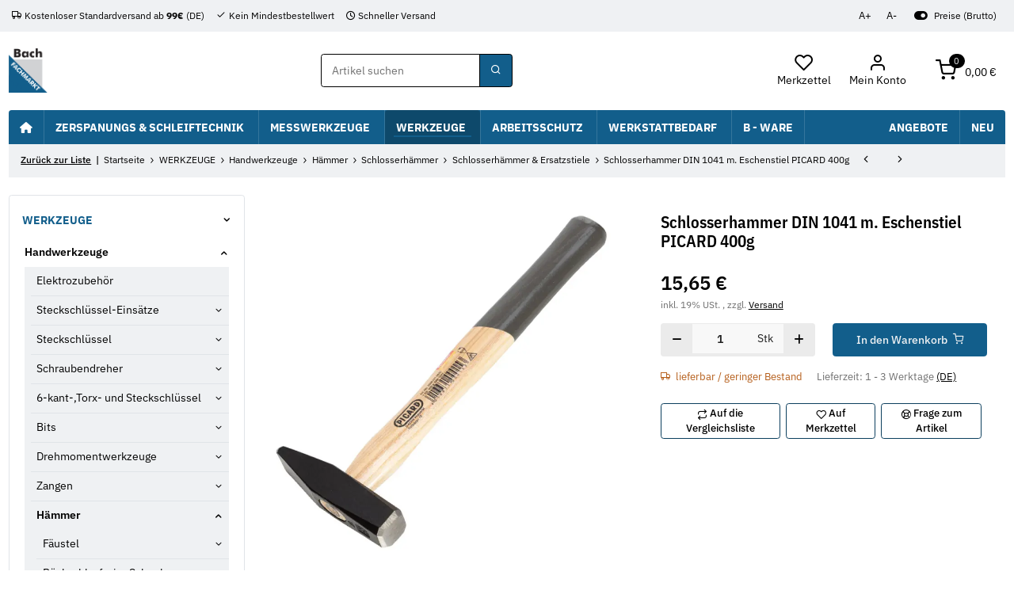

--- FILE ---
content_type: application/x-javascript; charset=utf-8
request_url: https://www.bachgmbh.de/asset/plugin_js_head?v=1.0.1&h=2adad6f90d93f801ef2d941732762d0b
body_size: 274
content:
(function($,config){"use strict";let $customerPriceModal;function selectPrices(val){let data={do:"selectPrices",token:config.token,val:val};if(val){data.val=val;}
$.post(config.priceswitcher.service,data).done(function(data){if(data.status==="ok"){if(themeartConfig.priceswitcher.modalActive){$customerPriceModal.modal("hide");}
location.reload();}});}
if(themeartConfig.priceswitcher.modalActive){$customerPriceModal=$("#customerPriceModal");function showModal(){$customerPriceModal.modal({backdrop:"static",keyboard:false});}
$(window).on("load",function(){if(!config.priceswitcher.selectedPrices){showModal();}});$(".select-prices").on("click",function(e){showModal();});$("#customerPriceModal .select-prices a").on("click",function(e){let val=$(this).data("prices");selectPrices(val);});}else{$(".select-prices").on("click",function(e){e.preventDefault();selectPrices();});}})(jQuery,themeartConfig);

--- FILE ---
content_type: text/javascript
request_url: https://www.bachgmbh.de/templates/Remake/js/app/plugins/tabdrop.js
body_size: 979
content:
const Tabdrop = function(element, options) {
	let _this = this;

	this.element = element;
	this.options = options;
	// add "<span class="sr-only sr-only-focusable">{lang key='showMoreTabs' section='productDetails'}</span>" to tabs for localized screen-reader text
	this.more = element.getElementsByClassName('sr-only');
	this.tabdrop = document.createElement('li');
	this.tabdrop.setAttribute('class', 'nav-item tab-drop d-none');
	this.a = document.createElement('a');
	this.a.setAttribute('class', 'nav-link' + ((this.options.showCaret) ? ' dropdown-toggle' : ''))
	this.a.setAttribute('href', '#');
	this.a.setAttribute('data-toggle', 'dropdown');
	this.a.setAttribute('role', 'button');
	this.a.setAttribute('aria-haspopup', 'true');
	this.a.setAttribute('aria-expanded', 'false');
	this.a.appendChild(this.more[0]);
	this.tabdrop.appendChild(this.a);
	/*this.tabdrop = $('<li class="nav-item tab-drop d-none">' +
						'<a class="nav-link' + ((this.options.showCaret) ? ' dropdown-toggle' : '') +
						'" data-toggle="dropdown" href="#" role="button" aria-haspopup="true" aria-expanded="false">' +
						((this.more.length !=0) ? this.more[0] : '') + '</a><div class="dropdown-menu dropdown-menu-right"></div>' +
					'</li>').appendTo(this.element);*/

	this.tabdrop = $(this.tabdrop).appendTo(this.element);
	this.collection = [];

	this.layout = function() {
		$.each(this.tabdrop.find('.dropdown-item'), function() {
			_this._swapClasses(this).insertBefore(_this.tabdrop);
		});

		this._checkOffsetAndPush();
	};

	this._checkOffsetAndPush = function(recursion) {
		recursion = recursion || false;

		$(this.element).find('.nav-item:not(.tab-drop), .dropdown-item').each(function() {
			if(this.offsetTop > _this.options.offsetTop) {
				_this.collection.push(_this._swapClasses(this));
			}
		});

		if(this.collection.length > 0) {
			if(!recursion) {
				this.tabdrop.removeClass('d-none');
				this.tabdrop.parent().css('padding-right', this.tabdrop.width());
				this.tabdrop.find('.dropdown-menu').empty();
			}

			this.tabdrop.find('.dropdown-menu').prepend(this.collection);

			if(this.tabdrop.find('.dropdown-menu .active').length == 1) {
				this.tabdrop.find('> .nav-link').addClass('active');
			} else {
				this.tabdrop.find('> .nav-link').removeClass('active');
			}

			this.collection = [];

			this._checkOffsetAndPush(true);
		} else {
			if (!recursion) {
				this.tabdrop.addClass('d-none');
				this.tabdrop.parent().css('padding-right', 0);
			}
		}
	};

	this._swapClasses = function(element) {
		let item;

		if($(element).hasClass('nav-item')) {
			item = $(element).find('.nav-link').removeClass('nav-link').addClass('dropdown-item');
			$(element).detach();
		} else {
			item = $(element).removeClass('dropdown-item').addClass('nav-link');
			item = $('<li />').addClass('nav-item').append(item);
		}

		return item;
	};

	$(window).on('resize', $.proxy(this.layout, this));
	$(this.element).on('shown.bs.tab', $.proxy(this.layout, this));

	this.layout();
};

$.fn.tabdrop = function(option) {
	return this.each(function() {
		let data = $(this).data('tabdrop'),
			options = typeof option === 'object' && option;

		if(!data) {
			options = $.extend({}, $.fn.tabdrop.defaults, options);
			$(this).data('tabdrop', new Tabdrop(this, options));
		}

		if(typeof option == 'string')
			data[option]();
	})
};

$.fn.tabdrop.defaults = {
	offsetTop : 0,
	icon : '',
	showCaret : true
};

$.fn.tabdrop.Constructor = Tabdrop;
